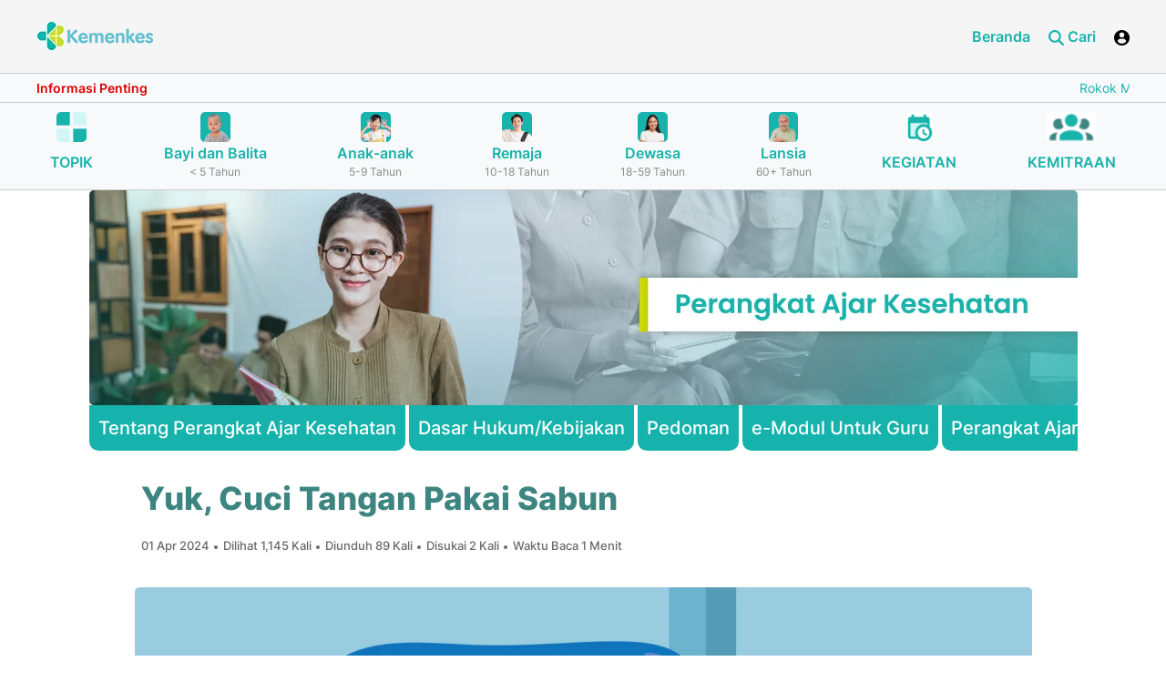

--- FILE ---
content_type: text/html; charset=UTF-8
request_url: https://ayosehat.kemkes.go.id/list-perangkat-ajar/yuk-cuci-tangan-pakai-sabun
body_size: 14651
content:
<!DOCTYPE html>
<html lang="id" class="h-100">
<head>
<title>Yuk, Cuci Tangan Pakai Sabun</title>
<meta name="title" content="Yuk, Cuci Tangan Pakai Sabun">
<meta name="keywords" content="mencuci tangan pakai sabun, cara cuci tangan yang benar, komik kesehatan, materi kemenkes, guru membacakan komik, pendidikan kesehatan, cuci tangan benar, hidup sehat, komik edukasi, langkah cuci tangan">
<meta name="description" content="Komik ini mendukung usulan materi Kemenkes terkait &amp;ldquo;Mencuci Tangan Pakai Sabun Secara Benar&amp;rdquo;.&amp;nbsp;  Komik ini me">
<meta name="csrf-param" content="_csrf">
<meta name="csrf-token" content="5nVRTfO9XMEbZ7lEOT66AA6IaUGwn91JHbhAFfHtIYzUFgMMgo5pjVw1yCV4f9tYYrkYconu5D5-7wVWtIl7_Q==">

<meta charset="UTF-8">
<meta name="viewport" content="width=device-width, initial-scale=1, shrink-to-fit=no">
<link href="https://ayosehat.kemkes.go.id/list-perangkat-ajar/yuk-cuci-tangan-pakai-sabun" rel="canonical">
<link type="image/x-icon" href="/favicon.png" rel="icon">
<link href="/assets/c8b901e1/css/bootstrap.css" rel="stylesheet">
<link href="/app_asset/css/styles.css" rel="stylesheet">
<link href="/app_asset/css/load-more-button.css" rel="stylesheet">
<link href="/app_asset/ol/ol.css" rel="stylesheet">
<script src="/assets/29022ec2/jquery.js"></script>
<script src="/assets/e79efc54/yii.js"></script>
<script src="/app_asset/js/script-bundle.min.js"></script>
<script src="/app_asset/js/script.js"></script>
<script src="/app_asset/ol/dist/ol.js"></script>	
 <script>
    
	$(document).ready(function(){

       
	})
  </script>


<style>
    /* @media only screen and (max-width: 600px) {
        .detail img {
            max-width: 100% !important;
        }
    } */

    .article-meta > div::before{
        left: 0px !important;
    }

    .article-meta > div{
        margin-right: 5px !important;
    }

    .article-meta > div:not(:first-child){
        padding-left: 10px !important;
    }

    .article-cat a::before{
        left: 0px !important;
    }
    .article-cat a{
        margin-right: 5px !important;
        
    }

    .article-cat a:not(:first-child){
        padding-left: 10px !important;
    }

    @media (max-width: 991.98px){
        .col-menu {
            display: flex !important;
        }
        .header-art .nav-tabs .nav-link{
            font-size: 12px !important;
        }
        .header-art .nav-tabs .nav-item{
            margin-right: 0px !important;
        }

        .article-meta > div::before{
            left: 0px !important;
        }

        .article-meta > div{
            margin-right: 5px !important;
        }

        .article-meta > div:not(:first-child){
            padding-left: 10px !important;
        }

        .article-cat a::before{
            left: 0px !important;
        }
        .article-cat a{
            margin-right: 5px !important;
           
        }

        .article-cat a:not(:first-child){
            padding-left: 10px !important;
        }

        
        .header-art .nav-tabs .nav-link{
            padding: 10px 10px !important;
        }
    }

    
    .article-cat a{
        /* margin-right: 0px !important; */
        font-size: 12px !important;
    }
    .daftar-isi-wrapper a{
        font-size: 18px !important;
    }
    .daftar-isi{
        font-size: 18px !important;
    }

    .article-cat a::before{
        top: 8px !important;
    }
    .color-calendar.basic{
        width: 100% !important;
    }
    .color-calendar.basic .calendar__days .calendar__day{
        font-size: 16px;
    }
    .clearfix:before, .clearfix:after, .dl-horizontal dd:before, .dl-horizontal dd:after, .container:before, .container:after, .container-fluid:before, .container-fluid:after, .row:before, .row:after, .form-horizontal .form-group:before, .form-horizontal .form-group:after, .btn-toolbar:before, .btn-toolbar:after, .btn-group-vertical > .btn-group:before, .btn-group-vertical > .btn-group:after, .nav:before, .nav:after, .navbar:before, .navbar:after, .navbar-header:before, .navbar-header:after, .navbar-collapse:before, .navbar-collapse:after, .pager:before, .pager:after, .panel-body:before, .panel-body:after, .modal-header:before, .modal-header:after, .modal-footer:before, .modal-footer:after{
        display: none !important;
    }

    .img-podcast{
        width: 80px;
    }

    .event a{
        color: black;
        font-weight: bold;
    }
    .event a:hover{
        color: black;
        text-decoration: none;
    }

    .user-container {
        position: absolute;
        /* left: 0; */
        right: 0;
        z-index: 999;
        background: #fff;
        margin-top: 106px;
        display: none;
        width: 250px;
        border: 1px solid #2a7645;
        
    }

    .swiper-button-prev, .swiper-button-next{
        color: #FFFFFF;
       
    }
    .swiper-button-prev:after, .swiper-button-next:after{
        font-size: 35px;
        font-weight: 700;
    }

    img{
        border-radius: 5px;
    }
    .section-3 img{
        border-radius: 5px;
    }
    .article-list img{
        border-radius: 5px;
    }

    .kampanye img{
        border-radius: 5px;
    }

    .publikasi img{
        border-radius: 5px;
    }

    .img-wrapper img{
        width: 100%;
    }

   
</style>

<style>
  /*-------------------------------------*/

.accordion__item {
	margin: 5px auto;
  /* background-color: #e5e4e4 !important; */
}
.accordion__title{
  /* background-color: #3bbeb8; */
}
.accordion__title-text{
  margin-top: 0px !important;
  margin-bottom: 0px !important;
  /* color: white !important; */
}
.accordion__item .accordion__title {
	position: relative;
	display: block;
	padding: 10px;
	margin-bottom: 2px;
	color: #202020;
	/* font-size: 28px; */
	text-decoration: none;
	/* background-color: #3bbeb8; */
	/* border: 1px solid #3bbeb8; */
	border-radius: 3px;
	-webkit-transition: background-color 0.2s;
	transition: background-color 0.2s;
  cursor: pointer;
}
.accordion__item .accordion__title:hover {
	/* background-color: #3bbeb8; */
	transition: all 0.5s ease-out;
}

.accordion__item .accordion__title{
	border-left : 10px solid #d1dc05;
}
/* .accordion__item{
	border-left :1px solid #3bbeb8; 
} */


.accordion__item .accordion-active {
	/* background-color: #3bbeb8; */
}
.accordion__item .accordion__title .accordion__arrow {
	position: absolute;
	top: 13px; right: 10px;
	display: inline-block;
	vertical-align: middle;
	width: 30px;
	height: 30px;
	text-align: center;
	color: #fff;
	line-height: 30px;
	/* font-size: 20px;
	font-weight: 700; */
	margin-right: 5px;
	background-color: #FFFFFF;
	border-radius: 50%;
	-webkit-transition: all 0.2s ease-out;
	transition: all 0.2s ease-out;
}
.accordion__item .accordion__rotate {
	transform: rotate(225deg);
}
.accordion__item .accordion__content {
	padding: 15px;
	margin-bottom: 2px;
	/* font-size: 1.125rem; */
	display: none;
	background-color: #FFFFFF;
}
.accordion__item .accordion__arrow-item {
	font-weight: 700;
}
/*-------------------------------------*/

@media (max-width: 767.98px){
.anchor-links {
    width: 100%;
    margin-left: 0;
    float: none;
    margin-bottom: 30px;
}

}

.navigation h2 a:before{
	content: "";
}
</style>

<script>
	$(document).ready(function(){
		$(".accordion__title").on("click", function(e) {

			e.preventDefault();
			var $this = $(this);

			if (!$this.hasClass("accordion-active")) {
			$(".accordion__content").slideUp(400);
			$(".accordion__title").removeClass("accordion-active");
			$('.accordion__arrow').removeClass('accordion__rotate');
			}

			$this.toggleClass("accordion-active");
			$this.next().slideToggle();
			$('.accordion__arrow',this).toggleClass('accordion__rotate');
		});

        
            

        
	})
</script>

<style>

.card-topik .card-footer{
    background-color: #18B3AB;
    border-top: 0px !important;
    border-radius:0 0 5px 5px !important;
}
.card-topik .card-body{
    background-color: #18B3AB;
}
.card-topik img{
    height: 150px;
    border-radius: 5px 5px 0 0 !important;
    object-fit: cover;
}

.card-topik{
    border-radius: 10px;
}
.card-topik .card-title{
    font-size: 20px;
    color: white;
    
}

.card-topik a{
    color: white !important;
    font-size: 14px;
}
.card-topik a:hover{
    text-decoration: none !important;
}

.div-topik .slick-prev{
    left: 15px !important;
    z-index: 1019;
    display: block;
    border-radius: 10px;
    border: 0px !important;
    background: white !important;
}

.div-topik .slick-next {
    right: 25px !important;
    z-index: 1019;
    display: block;
    border-radius: 10px;
    border: 0px !important;
    background: white !important;
}


@media only screen and (max-width: 600px) {
    .card-topik img{
    height: 120px;
    }
    .div-topik .slick-track{
    margin-left: 5px !important;
    }

    #isi-kecil .col-sm-9{
        margin-top: 25px !important;
    }

    #isi-lengkap .col-sm-9{
        margin-top: 25px !important;
    }

    .card-topik .card-title{
        font-size: 16px !important;
    }
}

@media only screen and (max-width: 1133px) {
    .card-topik .card-title{
        font-size: 16px !important;
    }

}



.div-topik .slick-prev.slick-arrow.slick-disabled, .div-topik .slick-next.slick-arrow.slick-disabled{
    display: block !important;
    color: white !important;
    background-color: grey !important;
}

.div-topik .slick-prev.slick-arrow.slick-disabled:before, .div-topik .slick-next.slick-arrow.slick-disabled:before{
    color: white !important;
}

.div-topik .slick-next:before, .div-topik .slick-prev:before{
    color: #3D8581 !important;
    opacity: 1;
}

.div-topik .slick-next:before{
    content: '→';
    font-size: 25px;
    font-weight: normal !important;
    font-family: slick !important;

}

.div-topik .slick-prev:before{
    content: '←';
    font-size: 25px;
    font-weight: normal !important;
    font-family:slick !important;
}


.card-topik{
    margin-right: 10px;
}

.topik-terkait{
    font-size: 20px;
}
/* .div-topik .slick-track{
    margin-left: -10px !important;
} */
</style>

<script>
    $(document).ready(function(){
    $('.div-topik').slick({
        dots: false,
        infinite: false,
        speed: 300,
        slidesToShow: 5,
        slidesToScroll: 1,
        responsive: [
            {
            breakpoint: 1024,
            settings: {
                slidesToShow: 3,
                slidesToScroll: 1,
                infinite: false,
                dots: false
            }
            },
            {
            breakpoint: 600,
            settings: {
                slidesToShow: 2,
                slidesToScroll: 1
            }
            },
            {
            breakpoint: 480,
            settings: {
                slidesToShow: 2,
                slidesToScroll: 1
            }
            }
            // You can unslick at a given breakpoint now by adding:
            // settings: "unslick"
            // instead of a settings object
        ]
        });
    })
</script>

<script>
    $(document).ready(function(){
        $('.content-info').marquee({
            duplicated: false,
            pauseOnHover: true,
            duration: 15000
        });

        $('.btn-user').click(function (e) {
            e.preventDefault();
            $('.user-container').toggle();
            $('body').append('<div class="overlay"></div>')
        })

        $('.btn-search').click(function (e) {
            e.preventDefault();
            if($( ".search-container" ).hasClass( "show" )){
                $('.search-container').removeClass('show');
            }else{
                $('.search-container').addClass('show');
            }

           // $('body').append('<div class="overlay"></div>')
        })

        var swiper = new Swiper(".kampanye", {
            pagination: {
                el: ".swiper-pagination",
                clickable: true,
            },
            navigation: {                       //navigation(arrows)
                nextEl: ".swiper-button-next",
                prevEl: ".swiper-button-prev",
            },
        });
        var swiper = new Swiper(".publikasi", {
            pagination: {
                el: ".swiper-pagination",
                clickable: true,
            },
            navigation: {                       //navigation(arrows)
                nextEl: ".swiper-button-next",
                prevEl: ".swiper-button-prev",
            },
        });

        var swiper = new Swiper(".hero-slider", {
            autoplay: {
                delay: 3000,
                disableOnInteraction: false,
            },
        });
    })
</script>

<script src="https://cdn.jsdelivr.net/npm/sweetalert2@10"></script>
	 <script>
		 function showLoading(){
			Swal.fire({
					title: 'Mohon Tunggu !',
					html: '.......',// add html attribute if you want or remove
					allowOutsideClick: false,
					showConfirmButton: false,
					onBeforeOpen: () => {
						Swal.showLoading()
					},
				});
		}

		function showLoadingMain(){
			Swal.fire({
					title: 'Mohon Tunggu !',
					html: '.......',// add html attribute if you want or remove
					allowOutsideClick: false,
					showConfirmButton: false,
					onBeforeOpen: () => {
						Swal.showLoading()
					},
				});
		}
	 </script>

     <style>
        .header .header-mid .content-info .nav-link::before{
            /* content: ">" !important;
            top: 3px !important;
            background: none !important;
            border-radius: 0px; */
            top: 14px !important;
        }
        .color-calendar{
            font-size: 1.3em;
        }
        .img-content{
            max-width: 100%;
        }
        .swal2-popup{
			font-size: 1.7rem !important;
		}

        .detail p {
            text-align: unset !important;
        }
     </style>

<script src="https://cdnjs.cloudflare.com/ajax/libs/slick-carousel/1.9.0/slick.min.js" integrity="sha512-HGOnQO9+SP1V92SrtZfjqxxtLmVzqZpjFFekvzZVWoiASSQgSr4cw9Kqd2+l8Llp4Gm0G8GIFJ4ddwZilcdb8A==" crossorigin="anonymous" referrerpolicy="no-referrer"></script>

<link rel="stylesheet" href="https://cdnjs.cloudflare.com/ajax/libs/slick-carousel/1.9.0/slick-theme.min.css" integrity="sha512-17EgCFERpgZKcm0j0fEq1YCJuyAWdz9KUtv1EjVuaOz8pDnh/0nZxmU6BBXwaaxqoi9PQXnRWqlcDB027hgv9A==" crossorigin="anonymous" referrerpolicy="no-referrer" />

<link rel="stylesheet" href="https://cdnjs.cloudflare.com/ajax/libs/slick-carousel/1.9.0/slick.min.css" integrity="sha512-yHknP1/AwR+yx26cB1y0cjvQUMvEa2PFzt1c9LlS4pRQ5NOTZFWbhBig+X9G9eYW/8m0/4OXNx8pxJ6z57x0dw==" crossorigin="anonymous" referrerpolicy="no-referrer" />


<link rel="stylesheet" href="https://cdnjs.cloudflare.com/ajax/libs/font-awesome/6.4.0/css/all.min.css" integrity="sha512-iecdLmaskl7CVkqkXNQ/ZH/XLlvWZOJyj7Yy7tcenmpD1ypASozpmT/E0iPtmFIB46ZmdtAc9eNBvH0H/ZpiBw==" crossorigin="anonymous" referrerpolicy="no-referrer" />

<!-- Google tag (gtag.js) -->
<script async src="https://www.googletagmanager.com/gtag/js?id=G-B6XBGDKE64"></script>

<!--<script src="https://analytics.ahrefs.com/analytics.js" data-key="PGWAz27MvMM7jfpje3n1AQ" async></script>-->
<script>
  window.dataLayer = window.dataLayer || [];
  function gtag(){dataLayer.push(arguments);}
  gtag('js', new Date());

  gtag('config', 'G-B6XBGDKE64');
</script>
<script type="application/ld+json">
{
  "@context": "https://schema.org",
  "@type": "Organization",
  "name": "Ayo Sehat Kementerian Kesehatan RI",
  "url": "https://ayosehat.kemkes.go.id",
  "address": "Jalan H.R. Rasuna Said Blok X-5 Kav 4-9, Kuningan, Jakarta Selatan, DKI Jakarta 12950",
  "keywords": "ayo sehat, ayosehat, ayosehat kemenkes, ayo sehat kemenkes, ayo sehat kementerian kesehatan, ayosehat kementerian kesehatan, website ayosehat, website ayo sehat, website kemenkes, website kementerian kesehatan, kemenkes ri, kemenkes, kemkes, ayosehat kemkes, ayo sehat kemkes",
  "logo": "https://ayosehat.kemkes.go.id/__asset/__images/logo.webp",
  "sameAs": [
    "https://www.instagram.com/ayosehat.kemkes",
	"https://www.facebook.com/ayosehat.kemkes",
	"https://www.tiktok.com/@ayosehat.kemkes",
	"https://www.youtube.com/@ayosehat.kemkes",
    "https://x.com/AyoSehatKemkes"
  ]
}
</script>

</head>
<body >


<style>
#personPopupContainer
{
    position:absolute;
    left:0;
    top:0;
    display:none;
    z-index: 20000;
    width: 350px;
    padding: 0px;
}

#personPopupContent{
padding: 10px;
}

#card-judul{
background-color: #18B3AB;
color: white;
}
</style>

<script>
    $(document).ready(function(){
        $('.close-tooltip').click(function(){
            $('#personPopupContent').html(''); 
            $('#card-judul').html('');  
            $('#personPopupContainer').css('display', 'none');
        })

        $('.tooltip-custom').click(function(e){
            e.preventDefault();
        })
        $('.tooltip-custom').on( "mouseenter", function(){
            var tag = $(this).data('tooltip');
            var pos = $(this).offset();
            //console.log(pos);
            var width = 300;
            $.ajax({
                url: "https://ayosehat.kemkes.go.id/tagging-detail",
                type: 'POST',
                data: {'_csrf': '5nVRTfO9XMEbZ7lEOT66AA6IaUGwn91JHbhAFfHtIYzUFgMMgo5pjVw1yCV4f9tYYrkYconu5D5-7wVWtIl7_Q==', 'tag' : tag},

                success: function(data) {
                $('#personPopupContent').html(''); 
                $('#personPopupContent').html(data.data.keterangan); 
                $('#card-judul').html('');  
                $('#card-judul').html(data.data.judul+' <span class=" pull-right clickable"  data-effect="fadeOut"><i class="fa fa-times close-tooltip"></i></span>'); 
                var windowsize = $(window).width();
                if (windowsize > 800) {
                    $('#personPopupContainer').css({
                        left: (pos.left) + 'px',
                        top: pos.top +20 + 'px'
                    });
                }else{
                    $('#personPopupContainer').css({
                        left: '10px',
                        top: pos.top +20 + 'px'
                    });
                }
                $('#personPopupContainer').css('display', 'block');

                $('.close-tooltip').click(function(){
                
                $('#personPopupContent').html(''); 
                $('#card-judul').html('');  
                $('#personPopupContainer').css('display', 'none');
                })
                //console.log(data);

                }

            });
        }).on( "mouseleave",function(){
            // $('#personPopupContent').html(''); 
            // $('#card-judul').html('');  
            // $('#personPopupContainer').css('display', 'none');
        })
    })
</script>

<div class="card" id="personPopupContainer">
<div class="card-header" id="card-judul">&nbsp;<span class="close-tooltip pull-right clickable" data-effect="fadeOut"><i class="fa fa-times close-tooltip"></i></span></div>
<div class="card-block" id="personPopupContent"></div>
</div>


<script>


    $(document).ready(function(){
       // When the user scrolls the page, execute myFunction
        window.onscroll = function() {myFunction()};

        // Get the navbar
        var navbar = document.getElementById("header");
        var content = document.getElementById("content");

        // Get the offset position of the navbar
        var sticky = navbar.offsetTop;

        // Add the sticky class to the navbar when you reach its scroll position. Remove "sticky" when you leave the scroll position
        function myFunction() {
            var dim = $('.megamenu').is(":visible");
            if(dim == true){
                navbar.classList.remove("sticky");
                content.classList.remove("sticky-content");
            }else{
                if (window.pageYOffset >= sticky) {
                    navbar.classList.add("sticky");
                    content.classList.add("sticky-content")
                } else {
                    navbar.classList.remove("sticky");
                    content.classList.remove("sticky-content");
                }
            }
        }

    })



</script>
<style>
    .sticky {
    position: fixed;
    top: 0;
    width: 100%;
    z-index: 1020;
    }

    .sticky + .content {
    padding-top: 360px;
    }
    .sticky-content{
        padding-top: 210px;
    }

    @media only screen and (max-width: 600px) {
        .sticky-content{
        padding-top: 220px;
        }
        
    }

    @media (max-width: 575.98px) {
        .search-container {
            padding: 10px;
            margin-top: 90px !important;
        }
    }

    
</style>

<header class="header  navbar-light bg-light scroller" id="header">
    <div class="header-top">
        <div class="container-fluid align-items-center">
            <div>
                <a href="https://ayosehat.kemkes.go.id">
                    <img src="https://ayosehat.kemkes.go.id/__asset/__images/logo.webp" class="logo" alt="Logo Kementerian Kesehatan RI">
                </a>
            </div>
            <div class="col-nav-menu">
                <div class="nav nav-menu">
                    <a href="https://ayosehat.kemkes.go.id" target="_blank" class="nav-link">Beranda</a>
                      
                    <!-- <a href="#" class="nav-link">Profil</a>
                    <a href="#" class="nav-link">Program</a>
                    <a href="https://ayosehat.kemkes.go.id" class="nav-link">Siklus Hidup</a>
                    <a href="https://ayosehat.kemkes.go.id/contact_us" target="_blank" class="nav-link">Kontak</a> -->
                    <a href="#" class="nav-link btn-search"> <i class="ico ico-search ico-primary"></i> Cari</a>
                      
                        <a href="#" class="btn-user nav-link">
                            <i class="ico ico-user"></i> 
                        </a>
                        
                </div>

            </div>

            <div class="user-container">
                <div class="nav nav-menu">
                                            <a href="https://ayosehat.kemkes.go.id/masuk"  class="nav-link">Login</a>
                        
                </div>

            </div>
            <div class="search-container">
            <form id="w0" action="https://ayosehat.kemkes.go.id/search" method="POST">
<input type="hidden" name="_csrf" value="5nVRTfO9XMEbZ7lEOT66AA6IaUGwn91JHbhAFfHtIYzUFgMMgo5pjVw1yCV4f9tYYrkYconu5D5-7wVWtIl7_Q==">            <style>
                @media only screen and (max-width: 600px) {
                    #type-search {
                        width: 100%;
                        margin-bottom: 10px;
                        margin-top: 10px;
                        font-size: 14px !important;
                    }
                }
            </style>
            <input type="hidden" name="_csrfT" value="5nVRTfO9XMEbZ7lEOT66AA6IaUGwn91JHbhAFfHtIYzUFgMMgo5pjVw1yCV4f9tYYrkYconu5D5-7wVWtIl7_Q==">
            
                <div class="input-group">
                
                    <!-- <button class="btn btn-outline-secondary dropdown-toggle d-none d-sm-block" type="button" data-bs-toggle="dropdown"
                        aria-expanded="false">TOPIK SIKLUS HIDUP</button> -->
                    <!-- <ul class="dropdown-menu">
                        <li><a class="dropdown-item" href="#">TOPIK SIKLUS HIDUP</a></li>
                         <li><a class="dropdown-item" href="#">Ipsum</a></li> 
                    </ul> -->
                                        <select name="type" id="type-search" class="forn-controldropdown-toggle d-12" required style="min-width: 200px;text-align:left;font-size:14px;">
                        <option selected value="">Pilih Kategori Pencarian</option>
                        <option  value="topik">Topik Siklus Hidup</option>
                        <option   value="media-download">Media Download</option>
                    </select>
                   
                    <input type="text" name="keyword" id="keyword"  class="form-control clearable-input" aria-label="Text input with dropdown button"
                        placeholder="Pencarian" required value="">
                        <span class="clear-btn" id="clearBtn">&times;</span>
                   
                        
                    <!-- <button type="button" class="btn btn-primary">CARI</button> -->
                    <button type="submit" class="btn btn-primary">CARI</button>                
                   
                </div>
                </form>
                <script>
                const input = document.getElementById('keyword');
                const clearBtn = document.getElementById('clearBtn');

                // input.addEventListener('keyup', () => {
                //     clearBtn.style.display = input.value ? 'block' : 'none';                    
                //     //clearBtn.style.display = 'block';
                // });

                clearBtn.addEventListener('click', () => {
                    input.value = '';
                    clearBtn.style.display = 'none';
                    input.focus();
                });

                $(document).ready(function(){
                        
                    $('#keyword').keyup(function(){
                        const clearBtn = document.getElementById('clearBtn');
                       // $('#clearBtn').toggle();
                        clearBtn.style.display = 'block';
                    })
                })
                </script>


                <style>
                .input-wrapper {
                position: relative;
                display: inline-block;
                width: 91%;
                }

                .clearable-input {
                padding-right: 24px; /* space for the "x" */
                }

                .clear-btn {
                position: absolute;
                right: 45px;
                top: 50%;
                transform: translateY(-50%);
                cursor: pointer;
                font-weight: bold;
                color: #888888;
                display: none;
                z-index: 2;
                }

                .clear-btn:hover {
                color: #000;
                }
            </style>


            </div>
            <div class="col-menu">
                <a href="#" class="btn-search nav-link">
                <i class="ico ico-search ico-primary"></i>
                </a>

                  
                    <a href="#" class="btn-user nav-link">
                        <i class="ico ico-user"></i> 
                    </a>
                 
                <!-- <a href="#">
                    <i class="ico ico-user"></i>
                </a>
                <a href="#" class="btn-menu">
                    <i class="ico ico-bar"></i>
                </a> -->
            </div>
        </div>
    </div>
    <div class="header-mid">
        <div class="container-fluid">
            <div class="text-runing">
                <div class="info">Informasi Penting</div>
                <div class="content-info">
                    <div class="nav">
                                                                        <a href="https://ayosehat.kemkes.go.id/rokok-membuat-hidup-jadi-redup" target='_blank' class="nav-link">Rokok Membuat Hidup Jadi Redup</a>
                                                                                               <a href="https://ayosehat.kemkes.go.id/cegah-stunting-dengan-pola-asuh-yang-baik" target='_blank' class="nav-link">Cegah Stunting dengan Pola Asuh yang Baik</a>
                                                                                               <a href="https://ayosehat.kemkes.go.id/pemeriksaan-penunjang-kardiovaskular" target='_blank' class="nav-link">Pemeriksaan Penunjang Kardiovaskular</a>
                                                                                               <a href="https://ayosehat.kemkes.go.id/apa-itu-malaria" target='_blank' class="nav-link">Kenali Apa itu Malaria: Gejala, Pencegahan dan Pengobatan</a>
                                                                                               <a href="https://ayosehat.kemkes.go.id/cara-menjaga-kesehatan-jantung"  class="nav-link">Cara Menjaga Kesehatan Jantung dengan Aktivitas Fisik</a>
                                                                                               <a href="https://ayosehat.kemkes.go.id/gangguan-kesehatan-mental" target='_blank' class="nav-link">Gangguan Kesehatan Mental, Semakin Ngetren dan Perlu Diwaspadai</a>
                                                                   </div>
                </div>
            </div>
        </div>
    </div>

    <style>
        .nav-siklus .active{
            background-color: #DBDBDB;
        }
        @media (max-width: 600px) {
           .nav-siklus{
            display: none !important;
           }
           .swiper-scrollbar{
            display: block !important;
           }
           .button-next{
            display: block !important;
           }
           .button-prev{
            display: block !important;   
           }
        }
        .filter-green{
            filter: brightness(0) saturate(100%) invert(60%) sepia(19%) saturate(5133%) hue-rotate(132deg) brightness(90%) contrast(95%);
        }
        .swiper-hero-container .button-next {
            position: absolute;
            right: 15px;
            top: 70%;
            transform: translateY(-70%);
            z-index: 99;
        }
        .swiper-hero-container .button-prev {
            position: absolute;
            left: 15px;
            top: 70%;
            transform: translateY(-70%);
            z-index: 99;
        }
        /* .swiper-scrollbar.swiper-scrollbar-horizontal{bottom: 0; height: 40px;}
        .swiper-scrollbar-drag{background: none;}
        .swiper-scrollbar-drag:after{content: ""; width: 40px; height: 40px; border-radius: 50%; background: blue; position: absolute; top: 0; left: 50%; margin: 0 0 0 -20px;} */
    </style>
    

<link
  rel="stylesheet"
  href="https://cdn.jsdelivr.net/npm/swiper@11/swiper-bundle.min.css"
/>

<script type="module">
 import Swiper from 'https://cdn.jsdelivr.net/npm/swiper@11/swiper-bundle.min.mjs'

  var swiper = new Swiper('.hero-swiper', {
  observer: true,
  spaceBetween: 30,
  slidesPerView: 3,
  breakpoints: {
    600: {
      slidesPerView: 3,
    },
    768: {
      slidesPerView: 3,
    },
  },
  navigation: {
    nextEl: ".button-next",
    prevEl: ".button-prev",
  },
  // Scrollbar
  scrollbar: {
            el: '.swiper-scrollbar',
            // Makes the Scrollbar Draggable
            draggable: true,
            // Snaps slider position to slides when you release Scrollbar
            snapOnRelease: true,
            // Size (Length) of Scrollbar Draggable Element in px
            dragSize: 'auto',
        },
});

//jQuery(document).ready(function(){
//jQuery('body,html').animate({scrollTop: 1}, 800);
//})
</script>

    <div class="header-bottom" id="header-bottom">
        <div class="container-fluid ">

        
        <div class="swiper-hero-container d-block d-sm-none">
            <div class="swiper hero-swiper my-5">
              <div class="swiper-wrapper nav">

                        <div class="swiper-slide nav-item   ">
                                <a href="https://ayosehat.kemkes.go.id/topik-az" class="nav-link">
                                    <img src="https://ayosehat.kemkes.go.id/app_asset/images/board.png" class="img-fluid" alt="">
                                    <p class="name" style="margin-top: 10px;text-align:center;">TOPIK</p>
                                </a>

                        </div>

                                                <div class="swiper-slide nav-item ">
                            <a href="https://ayosehat.kemkes.go.id/kategori-usia/bayi-dan-balita" class="nav-link">
                                <img src="https://ayosehat.kemkes.go.id/imagex/icon/1751870176686b6ae0eda3b2.87335082.webp" class="img-fluid" alt="">
                                <p class="name text-center">Bayi dan Balita</p>
                                <p class="subname text-center">
                                    < 5 Tahun</p>
                            </a>
                        </div>
                                                <div class="swiper-slide nav-item ">
                            <a href="https://ayosehat.kemkes.go.id/kategori-usia/anak-anak" class="nav-link">
                                <img src="https://ayosehat.kemkes.go.id/imagex/icon/1751870189686b6aedb13040.22199053.webp" class="img-fluid" alt="">
                                <p class="name text-center">Anak-anak</p>
                                <p class="subname text-center">
                                    5-9 Tahun</p>
                            </a>
                        </div>
                                                <div class="swiper-slide nav-item ">
                            <a href="https://ayosehat.kemkes.go.id/kategori-usia/remaja" class="nav-link">
                                <img src="https://ayosehat.kemkes.go.id/imagex/icon/1751870195686b6af39c1239.72799309.webp" class="img-fluid" alt="">
                                <p class="name text-center">Remaja</p>
                                <p class="subname text-center">
                                    10-18 Tahun</p>
                            </a>
                        </div>
                                                <div class="swiper-slide nav-item ">
                            <a href="https://ayosehat.kemkes.go.id/kategori-usia/dewasa" class="nav-link">
                                <img src="https://ayosehat.kemkes.go.id/imagex/icon/1751870201686b6af92fe954.59956333.webp" class="img-fluid" alt="">
                                <p class="name text-center">Dewasa</p>
                                <p class="subname text-center">
                                    18-59 Tahun</p>
                            </a>
                        </div>
                                                <div class="swiper-slide nav-item ">
                            <a href="https://ayosehat.kemkes.go.id/kategori-usia/lansia" class="nav-link">
                                <img src="https://ayosehat.kemkes.go.id/imagex/icon/1751870207686b6aff1817a3.33227461.webp" class="img-fluid" alt="">
                                <p class="name text-center">Lansia</p>
                                <p class="subname text-center">
                                    60+ Tahun</p>
                            </a>
                        </div>
                                                
                        
                        <div class="swiper-slide nav-item ">
                            <a href="https://ayosehat.kemkes.go.id/agenda-kegiatan" class="nav-link">
                                <img src="https://ayosehat.kemkes.go.id/app_asset/images/caltime.png" class="img-fluid" alt="">
                                <p class="name" style="margin-top: 10px;">KEGIATAN</p>
                            </a>
                        </div>
                        <div class="swiper-slide nav-item ">
                            <a href="https://ayosehat.kemkes.go.id/kemitraan" class="nav-link">
                                <img src="https://ayosehat.kemkes.go.id/app_asset/images/users.png" class="img-fluid" alt="">
                                <p class="name" style="margin-top: 10px;">KEMITRAAN</p>
                            </a>
                        </div>

              </div>
            </div>
            <div class="button-next">
              <img src="https://ayosehat.kemkes.go.id/app_asset/images/icons/fi-sr-play-2.svg" alt="" class="filter-green" />
            </div>
            <div class="button-prev">
              <img src="https://ayosehat.kemkes.go.id/app_asset/images/icons/fi-sr-play-1.svg" alt="" class="filter-green" />
            </div>
            <!--Scrollbar-->
            <div class="swiper-scrollbar"></div>
        </div>
            

            <ul class="nav justify-content-between nav-siklus ">
                
                <li class="nav-item   ">
                    <a href="https://ayosehat.kemkes.go.id/topik-az" class="nav-link">
                        <img src="https://ayosehat.kemkes.go.id/app_asset/images/board.png" class="img-fluid" alt="">
                        <p class="name" style="margin-top: 10px;">TOPIK</p>
                    </a>
                                    </li>

                                <li class="nav-item ">
                    <a href="https://ayosehat.kemkes.go.id/kategori-usia/bayi-dan-balita" class="nav-link">
                        <img src="https://ayosehat.kemkes.go.id/imagex/icon/1751870176686b6ae0eda3b2.87335082.webp" class="img-fluid" alt="">
                        <p class="name text-center">Bayi dan Balita</p>
                        <p class="subname text-center">
                            < 5 Tahun</p>
                    </a>
                </li>
                                <li class="nav-item ">
                    <a href="https://ayosehat.kemkes.go.id/kategori-usia/anak-anak" class="nav-link">
                        <img src="https://ayosehat.kemkes.go.id/imagex/icon/1751870189686b6aedb13040.22199053.webp" class="img-fluid" alt="">
                        <p class="name text-center">Anak-anak</p>
                        <p class="subname text-center">
                            5-9 Tahun</p>
                    </a>
                </li>
                                <li class="nav-item ">
                    <a href="https://ayosehat.kemkes.go.id/kategori-usia/remaja" class="nav-link">
                        <img src="https://ayosehat.kemkes.go.id/imagex/icon/1751870195686b6af39c1239.72799309.webp" class="img-fluid" alt="">
                        <p class="name text-center">Remaja</p>
                        <p class="subname text-center">
                            10-18 Tahun</p>
                    </a>
                </li>
                                <li class="nav-item ">
                    <a href="https://ayosehat.kemkes.go.id/kategori-usia/dewasa" class="nav-link">
                        <img src="https://ayosehat.kemkes.go.id/imagex/icon/1751870201686b6af92fe954.59956333.webp" class="img-fluid" alt="">
                        <p class="name text-center">Dewasa</p>
                        <p class="subname text-center">
                            18-59 Tahun</p>
                    </a>
                </li>
                                <li class="nav-item ">
                    <a href="https://ayosehat.kemkes.go.id/kategori-usia/lansia" class="nav-link">
                        <img src="https://ayosehat.kemkes.go.id/imagex/icon/1751870207686b6aff1817a3.33227461.webp" class="img-fluid" alt="">
                        <p class="name text-center">Lansia</p>
                        <p class="subname text-center">
                            60+ Tahun</p>
                    </a>
                </li>
                                
                
                <li class="nav-item ">
                    <a href="https://ayosehat.kemkes.go.id/agenda-kegiatan" class="nav-link">
                        <img src="https://ayosehat.kemkes.go.id/app_asset/images/caltime.png" class="img-fluid" alt="">
                        <p class="name" style="margin-top: 10px;">KEGIATAN</p>
                    </a>
                </li>
                <li class="nav-item ">
                    <a href="https://ayosehat.kemkes.go.id/kemitraan" class="nav-link">
                        <img src="https://ayosehat.kemkes.go.id/app_asset/images/users.png" class="img-fluid" alt="">
                        <p class="name" style="margin-top: 10px;">KEMITRAAN</p>
                    </a>
                </li>
            </ul>
           
        </div>
    </div>
</header>

<div class="menu-mobile">
    <a href="#" class="menu-close">
        <i class="ico ico-close"></i>
    </a>
    <div class="mobile-inner">
        <div class="nav flex-column">
            <a href="https://ayosehat.kemkes.go.id" target="_blank" class="nav-link">Beranda</a>
            <a href="#" class="nav-link">Profile</a>
            <a href="#" class="nav-link">Program</a>
            <a href="https://ayosehat.kemkes.go.id"  class="nav-link">Siklus Hidup</a>
            <a href="https://ayosehat.kemkes.go.id/contact_us" target="_blank" class="nav-link">Kontak</a>
        </div>
    </div>
</div>

<div class="content" id="content">
 <link rel="stylesheet" href="https://cdnjs.cloudflare.com/ajax/libs/font-awesome/6.4.0/css/all.min.css" integrity="sha512-iecdLmaskl7CVkqkXNQ/ZH/XLlvWZOJyj7Yy7tcenmpD1ypASozpmT/E0iPtmFIB46ZmdtAc9eNBvH0H/ZpiBw==" crossorigin="anonymous" referrerpolicy="no-referrer" />
 <script src="https://cdnjs.cloudflare.com/ajax/libs/font-awesome/6.4.0/js/all.min.js" integrity="sha512-fD9DI5bZwQxOi7MhYWnnNPlvXdp/2Pj3XSTRrFs5FQa4mizyGLnJcN6tuvUS6LbmgN1ut+XGSABKvjN0H6Aoow==" crossorigin="anonymous" referrerpolicy="no-referrer"></script>



<script>
  $(document).ready(function(){
    const popoverTriggerList = document.querySelectorAll('[data-bs-toggle="popover"]')
    const popoverList = [...popoverTriggerList].map(popoverTriggerEl => new bootstrap.Popover(popoverTriggerEl,{html: true}))
    $(popoverTriggerList).click(function(e){
        e.preventDefault();
    })
  })
</script>


<div class="detail-kampanye">
    <div class="container-fluid">
      <div class="row">
        <div class="col-md-12 mb-4">

        
<style>
#daftar-isi {
  list-style-type: none;
  margin: 0;
  padding: 0;
  overflow: hidden;
  background-color: #3bbeb8;
  margin-bottom: 0px;
}

#daftar-isi li {
  float: left;
}

#daftar-isi li a {
  display: block;
  color: white;
  text-align: center;
  padding: 14px 16px;
  text-decoration: none;
}

#daftar-isi li a:hover {
  background-color: #D0F7F5;
  color: black;
}

.detail-kampanye {
    -webkit-font-smoothing: antialiased;
    position: relative;
    width: 100%;
   
    color: #00119f;
    font-weight: 500;
    max-width: 1500px;
    margin: 0 auto;
    padding-top: 0px;
}


.container {
    width: 100%;
    padding-right: 15px;
    padding-left: 15px;
    margin-right: auto;
    margin-left: auto;
}

.blue-bg {
    background: #047d78;
    color: #ffffff;
}


h1, .h1 {
  font-size: 5rem;
    line-height: 1.3;
    margin-top: 0;
    margin-bottom: 20px;
    font-weight: 700;
}

.header .percentage-indent {
    padding: 5% 5% 3.5% 5%;
}
.lead{
  font-size: 2rem;
  line-height: 1.2;
}


.pils{
  padding: 10px;
  background: #16b3ac;
  /* border-radius: 10px !important; */
  border-top-left-radius: 0px !important;
  border-top-right-radius: 0px !important;
  border-bottom-left-radius: 10px !important;
  border-bottom-right-radius: 10px !important;
  color: white;
  font-size: 20px;
}
.pils:hover{
  color: white;
}
.pils:active{
  color: white;
}

</style>



<style>
  @media only screen and (max-width: 600px) {
    .middle-content row{
      padding-left: 15px !important;
    }
    .pils{
      font-size: 12px;
      padding: 5px;
     
     
    }

    .middle-content{
      padding-left: 0px !important;
      padding-right: 0px !important;
    }

  }
</style>
<div class="wrapper blue-bg header" style="background: none !important;">
    <div class="container middle-content">
      <div class="row">
        <div class="col-12 col-lg-12  text-center" role="main">
            <img class="w-100" src="https://ayosehat.kemkes.go.id/__asset/__images/perangkat_ajar/perangkat_ajar_header.webp" alt="Perangkat Ajar Kesehatan" loading="lazy">          <!-- <div class="percentage-indent">
            <header>
              <h1></h1>
            </header>
            <p class="lead"></p>
          </div> -->
          </div>
      </div>
    </div>
  </div>

  <style>
    .pils a{
      color: white !important;
    }

    .pils{
      width: auto !important;
      display: inline-table;
      /* margin-top: -5px; */
    }

    .pils a:hover{
      color: white;
      text-decoration: none;
    }
    .pils a:active{
      color: white;
    }

    @media only screen and (max-width: 600px) {
      .pils{
        margin-top: -10px;
      }
    }
  </style>
    
  <div class="container middle-content">
      <div class="row"> 
        <div class="col-sm-12">
          <div style="text-align:center;min-height:40px;" class="scroll-el">
              <span class="pils"><a href="https://ayosehat.kemkes.go.id/perangkat-ajar-kesehatan" >Tentang Perangkat Ajar Kesehatan</a></span>
              <span class="pils"><a href="https://ayosehat.kemkes.go.id/dasar-hukum-perangkat-ajar" >Dasar Hukum/Kebijakan</a></span>
              <span class="pils"><a href="https://ayosehat.kemkes.go.id/pedoman-perangkat-ajar" >Pedoman</a></span>
              <span class="pils"><a href="https://ayosehat.kemkes.go.id/emodul-perangkat-ajar" >e-Modul Untuk Guru </a></span>
              <span class="pils"><a href="https://ayosehat.kemkes.go.id/list-perangkat-ajar" >Perangkat Ajar Kesehatan </a></span>
            

          </div>
        </div>

      </div>
        
        

        <style>
          .blog-card {
              
               margin-bottom: 10px; 
             
              
          }
          .middle-content{
            padding-left: 35px;
            padding-right: 35px;
          }

        

          @media only screen and (max-width: 600px) {

            .konten .detail-title{
              font-size: 25px !important;
            }
          }
        </style>

        <div class="wrapper white-bg header" style="margin-top: 20px;">
          <div class="container middle-content">
              <div class="konten">
                <div class="col-12 col-lg-12" role="main">
                  <div >
                                      <h1 class="detail-title" style="color: #3d8581;">Yuk, Cuci Tangan Pakai Sabun</h1>
                  <div class="d-flex flex-wrap justify-content-between mt-3">
                    <div>
                      <div class="article-meta">
                       
                        <div>01 Apr 2024</div>
                        
                        
                                                                                  <div>Dilihat 1,145 Kali</div>
                            <div>Diunduh 89 Kali</div>
                            <div>Disukai 2 Kali</div>
                            
                        
                          <div>Waktu Baca 1 Menit</div>
                      </div>
                    </div>
                  

                  <hr>
                  
                  <div class="row" style="color: black;">
                    <div class="d-flex flex-wrap justify-content-between mt-3" >
                      <div>
                        &nbsp;
                      </div>
                      <div>
                        
                      </div>
                    </div>


                   

                        

                        
                                                <center>
                        <img class="img-content mb-4" src="https://ayosehat.kemkes.go.id/imagex/content/400aa847071b2473d5f396ebf5f15805.webp" alt="Yuk, Cuci Tangan Pakai Sabun" loading="lazy">                        </center>
                        
                      
                        <div class="col-md-8 mb-4">

                        

                          
                            <p dir="ltr">Komik ini mendukung usulan materi Kemenkes terkait &ldquo;Mencuci Tangan Pakai Sabun Secara Benar&rdquo;.&nbsp;</p>
<p dir="ltr">Komik ini menjelaskan tentang cara cuci tangan pakai sabun secara benar.</p>
<p dir="ltr">Guru perlu membacakan komik ini.</p>
<p>&nbsp;</p>


                        </div>

                                                  <div class="col-md-4 mb-4 pps-s-0" style="display:block;">

                                                                
                                  <div class="card ">
                                    <div class="card-header">
                                    Unduh Materi 
                                    </div>
                                    <div class="card-body text-center">

                                    <i class="fa-regular fa-file-pdf" style="font-size: 80px;"></i>
                                    <p class="text-center  mt-3" style="color: #3d8581;"><strong>5,1 MB</strong></p> 
                                    <h3>Yuk, Cuci Tangan Pakai Sabun</h3>

                                  
                                                                                                                        <p style="font-size: 11px;">Dilihat 1,145 Kali, Diunduh 89 Kali, Disukai 2 Kali</p>
                                        
                                    

                                    <p class="text-center mt-3 d-flex justify-content-between"> 
                                    
                                                                           <a style="cursor: pointer;" class="btn btn-success btn-block btn-sm btn-download" onclick="alert_login()"><i class="fa-solid fa-download"></i> UNDUH</a>

                                      &nbsp;<a style="cursor: pointer;" class="btn btn-success btn-block btn-sm btn-like" onclick="alert_like()"><i class="fa-solid fa-thumbs-up"></i> SUKAI</a>
                                      

                                     
                                     
                                  
                                  </p>
                                    
                                      
                                    </div>
                                  </div>

                                

                          </div>
                        
                   
                    
                  </div>

                  <style>
                  .btn-download{
                    font-size:16px;
                    background-color: #3d8581 !important;
                    padding: 10px;
                    border-radius: 5px;
                  }

                  .btn-like{
                    font-size:16px;
                    background-color: #6c757d;
                    padding: 10px;
                    border-radius: 5px;
                    margin-top: 0px !important;
                  }

                  .btn-like:hover{
                    background-color: #6c757d;
                  }
                </style>

                  <script>

                    function alert_profil_masyarakat(){
                      Swal.fire({
                        title: "",
                        html: "<p>Silakan Lengkapi Profil Anda Dahulu<p/>",
                        showDenyButton: false,
                        showCancelButton: false,
                        confirmButtonText: "OK",
                        // denyButtonText: `Don't save`
                      }).then((result) => {
                        /* Read more about isConfirmed, isDenied below */
                       // Swal.fire("Saved!", "", "success");
                                                window.location.href="https://ayosehat.kemkes.go.id/profil-masyarakat?ret=%2Flist-perangkat-ajar%2Fyuk-cuci-tangan-pakai-sabun";
                        
                      });
                    }

                    function alert_profil_nakes(){
                      Swal.fire({
                        title: "",
                        html: "<p>Silakan Lengkapi Profil Anda Dahulu<p/>",
                        showDenyButton: false,
                        showCancelButton: false,
                        confirmButtonText: "OK",
                        // denyButtonText: `Don't save`
                      }).then((result) => {
                        /* Read more about isConfirmed, isDenied below */
                       // Swal.fire("Saved!", "", "success");
                                                window.location.href="https://ayosehat.kemkes.go.id/profil-nakes?ret=%2Flist-perangkat-ajar%2Fyuk-cuci-tangan-pakai-sabun";
                        
                      });
                    }

                    function alert_profil_guru(){
                      Swal.fire({
                        title: "",
                        html: "<p>Silakan Lengkapi Profil Anda Dahulu<p/>",
                        showDenyButton: false,
                        showCancelButton: false,
                        confirmButtonText: "OK",
                        // denyButtonText: `Don't save`
                      }).then((result) => {
                        /* Read more about isConfirmed, isDenied below */
                       // Swal.fire("Saved!", "", "success");
                                                window.location.href="https://ayosehat.kemkes.go.id/profil-guru?ret=%2Flist-perangkat-ajar%2Fyuk-cuci-tangan-pakai-sabun";
                        
                      });
                    }
                    
                    function alert_login(){
                      Swal.fire({
                        title: "",
                        html: "<p>Untuk Mengunduh Bahan Ajar Anda Diwajibkan Login Terlebih Dahulu</>",
                        showDenyButton: false,
                        showCancelButton: false,
                        confirmButtonText: "OK",
                        // denyButtonText: `Don't save`
                      }).then((result) => {
                        /* Read more about isConfirmed, isDenied below */
                       // Swal.fire("Saved!", "", "success");
                                                window.location.href="https://ayosehat.kemkes.go.id/masuk?ret=%2Flist-perangkat-ajar%2Fyuk-cuci-tangan-pakai-sabun";
                        
                      });
                    }


                    function alert_like(){
                      Swal.fire({
                        title: "",
                        html: "<p>Untuk Menyukai Anda Diwajibkan Login Terlebih Dahulu</>",
                        showDenyButton: false,
                        showCancelButton: false,
                        confirmButtonText: "OK",
                        // denyButtonText: `Don't save`
                      }).then((result) => {
                        /* Read more about isConfirmed, isDenied below */
                       // Swal.fire("Saved!", "", "success");
                                                window.location.href="https://ayosehat.kemkes.go.id/masuk?ret=%2Flist-perangkat-ajar%2Fyuk-cuci-tangan-pakai-sabun";
                        
                      });
                    }

                   
                  </script>
                                    <script>
									$(document).ready(function(){
                    										$('.btn-like').click(function(){
                      // $('.btn-like').css("background-color", "#02a59c");
                     
											var csrfToken = $('meta[name="csrf-token"]').attr("content");

                                            

										});
                    									})
								</script>

                 

                  
                    
                  </div>
                  </div>
              </div>
            </div>
   
        </div>

        </div>
        </div>
      </div>
    </div>
</div>




 
</div>

<style>
    .footer .nav .nav-link:hover{
        background-color: #0db0a9 !important;
    }
</style>


<footer class="footer">
    <div class="container-fluid">
        <div class="row">
            <div class="col-lg-4 col-md-6 my-3">
                <a href="#">
                    <img src="https://ayosehat.kemkes.go.id/imagex/footer/logo_kemenkes.webp" class="img-fluid" alt="Logo Kementerian Kesehatan RI">
                </a>

                <h5 class="mt-2">
                Ayo Sehat <br/>Kementerian Kesehatan Republik Indonesia
							
                </h5>
                <p>
                Jl. H.R. Rasuna Said Blok X5 Kav. 4-9 Jakarta Selatan, DKI Jakarta
                </p>

                <a href="https://wa.me/6281277889912?text=ayosehat" class="d-flex mb-2" target="_blank">
                    <div><i class="fa-regular fa-comment"></i></div>
                    <div class="ps-2">Chatbot WhatsApp Ayo Sehat</div>
                </a>
                <!--<a href="#" class="d-flex mb-2">
                    <div><i class="ico ico-fax ico-primary2"></i></div>
                    <div class="ps-2">(021) 5203873</div>
                </a>-->
                <!-- <a href="#" class="d-flex mb-2">
                    <div><i class="ico ico-email ico-primary2"></i></div>
                    <div class="ps-2">kontak [at] kemkes [dot] go [dot] id</div>
                </a> -->

                <h6 class="mt-2">Media Sosial</h6>
                <div class="d-flex">
                    <a href="https://www.facebook.com/ayosehat.kemkes/" target="_blank" class="me-2">
                        <img src="https://ayosehat.kemkes.go.id/app_asset/images/fb.svg" width="30" alt=" Logo Facebook Ayo Sehat Kementerian Kesehatan RI">
                    </a>
                    <a href="https://www.youtube.com/playlist?list=PL2dNrLf7fxBCjCAIa3SLDwXhjpfKHjSWG" target="_blank" class="me-2">
                        <img src="https://ayosehat.kemkes.go.id/app_asset/images/sp.svg" width="30" alt="Logo Channel Youtube Kementerian Kesehatan RI">
                    </a>
                    <a href="https://twitter.com/AyoSehatKemkes" target="_blank" class="me-2">
                        <img src="https://ayosehat.kemkes.go.id/app_asset/images/tw.svg" width="30" alt="Logo Akun X Ayo Sehat Kementerian Kesehatan RI">
                    </a>
                    <a href="https://www.instagram.com/ayosehat.kemkes/?hl=id" target="_blank" class="me-2">
                        <img src="https://ayosehat.kemkes.go.id/app_asset/images/ig.svg" width="30" alt="Logo Instagram Ayo Sehat Kementerian Kesehatan RI">
                    </a>
                    
                    <a href="https://www.youtube.com/@ayosehat.kemkes" target="_blank" class="me-2">
                        <img src="https://ayosehat.kemkes.go.id/app_asset/images/yt.svg" width="30" alt="Logo Youtube Ayo Sehat Kementerian Kesehatan RI">
                    </a>
					<a href="https://www.tiktok.com/@ayosehat.kemkes" target="_blank" class="me-2  mb-2">
						<img src="https://ayosehat.kemkes.go.id/app_asset/images/tk.svg" width="30" alt="Logo TikTok Ayo Sehat Kementerian Kesehatan RI">
					</a>
                </div>
            </div>
            <div class="col-lg-4 col-md-6 my-3">
                <!--<h5 class="mt-3">PROFIL</h5>
                <div class="nav flex-column">
                    
                    <a href="https://promkes.kemkes.go.id/direktorat-promosi-kesehatan-dan-pemberdayaan-masyarakat" target="_blank" class="nav-link">PROFIL DIREKTORAT</a>

                    <a href="https://promkes.kemkes.go.id/visi--misi" target="_blank" class="nav-link">VISI DAN MISI</a>

                    <a href="https://promkes.kemkes.go.id/capaian-kinerja" target="_blank" class="nav-link">CAPAIAN KINERJA / AKUNTABILITAS</a>

                    <a href="https://promkes.kemkes.go.id/tugas-dan-fungsi" target="_blank" class="nav-link"> TUPOKSI</a>
                    
                </div>-->

                <h5 class="mt-3">PROGRAM UNGGULAN</h5>
                <div class="nav flex-column">
                    
                    <a href="https://ayosehat.kemkes.go.id/diet-sehat/pemeriksaan-kesehatan-gratis" target="_blank" class="nav-link">PEMERIKSAAN KESEHATAN GRATIS</a>
                    <a href="https://ayosehat.kemkes.go.id/1000-hari-pertama-kehidupan" target="_blank" class="nav-link">1000 HARI PERTAMA KEHIDUPAN</a>
                    <a href="https://ayosehat.kemkes.go.id/perangkat-ajar-kesehatan" target="_self" class="nav-link">PERANGKAT AJAR KESEHATAN</a>
                    <!--<a href="https://promkes.kemkes.go.id/germas" target="_blank" class="nav-link">GERMAS</a>
                    <a href="https://promkes.kemkes.go.id/perilaku-hidup-bersih-sehat" target="_blank" class="nav-link">PHBS</a>-->
                   
                </div>
				
				<h5 class="mt-3">KAMPANYE PRIORITAS</h5>
                <div class="nav flex-column">
				
									<a href="https://ayosehat.kemkes.go.id/kampanye-prioritas/mudik-sehat" class="nav-link">
						MUDIK SEHAT					</a>
									<a href="https://ayosehat.kemkes.go.id/kampanye-prioritas/program-inovasi-edukasi-kesehatan" class="nav-link">
						PROGRAM INOVASI EDUKASI KESEHATAN					</a>
									<a href="https://ayosehat.kemkes.go.id/kampanye-prioritas/gerakan-aksi-bergizi" class="nav-link">
						GERAKAN AKSI BERGIZI					</a>
									<a href="https://ayosehat.kemkes.go.id/kampanye-prioritas/liburan-sehat" class="nav-link">
						LIBURAN SEHAT					</a>
									<a href="https://ayosehat.kemkes.go.id/kampanye-prioritas/gerakan-anak-sehat" class="nav-link">
						GERAKAN #ANAKSEHAT					</a>
							</div>
            </div>
            <div class="col-lg-4 col-md-6 my-3">
                <h5>INFORMASI</h5>
                <div class="nav flex-column">
                <a href="https://ayosehat.kemkes.go.id/agenda-kegiatan" class="nav-link">KAMPANYE KESEHATAN</a>
                <!--<a href="https://promkes.kemkes.go.id/covid/" target="_blank" class="nav-link"><i class="fa fa-caret-right" ></i>  INFORMASI COVID-19</a>-->
                    
                </div>


                <h5 class="mt-3">LINK TERKAIT</h5>
                <div class="nav flex-column">
                                    <a href="https://kemkes.go.id" target="_blank" class="nav-link">KEMENTERIAN KESEHATAN</a>
                                        <a href="https://sehatnegeriku.kemkes.go.id/" target="_blank" class="nav-link">SEHAT NEGERIKU</a>
                                    </div>
                
            </div>
                   </div>
        <script>
		function isValidEmailAddress(emailAddress) {
			var pattern = new RegExp(/^((([a-z]|\d|[!#\$%&'\*\+\-\/=\?\^_`{\|}~]|[\u00A0-\uD7FF\uF900-\uFDCF\uFDF0-\uFFEF])+(\.([a-z]|\d|[!#\$%&'\*\+\-\/=\?\^_`{\|}~]|[\u00A0-\uD7FF\uF900-\uFDCF\uFDF0-\uFFEF])+)*)|((\x22)((((\x20|\x09)*(\x0d\x0a))?(\x20|\x09)+)?(([\x01-\x08\x0b\x0c\x0e-\x1f\x7f]|\x21|[\x23-\x5b]|[\x5d-\x7e]|[\u00A0-\uD7FF\uF900-\uFDCF\uFDF0-\uFFEF])|(\\([\x01-\x09\x0b\x0c\x0d-\x7f]|[\u00A0-\uD7FF\uF900-\uFDCF\uFDF0-\uFFEF]))))*(((\x20|\x09)*(\x0d\x0a))?(\x20|\x09)+)?(\x22)))@((([a-z]|\d|[\u00A0-\uD7FF\uF900-\uFDCF\uFDF0-\uFFEF])|(([a-z]|\d|[\u00A0-\uD7FF\uF900-\uFDCF\uFDF0-\uFFEF])([a-z]|\d|-|\.|_|~|[\u00A0-\uD7FF\uF900-\uFDCF\uFDF0-\uFFEF])*([a-z]|\d|[\u00A0-\uD7FF\uF900-\uFDCF\uFDF0-\uFFEF])))\.)+(([a-z]|[\u00A0-\uD7FF\uF900-\uFDCF\uFDF0-\uFFEF])|(([a-z]|[\u00A0-\uD7FF\uF900-\uFDCF\uFDF0-\uFFEF])([a-z]|\d|-|\.|_|~|[\u00A0-\uD7FF\uF900-\uFDCF\uFDF0-\uFFEF])*([a-z]|[\u00A0-\uD7FF\uF900-\uFDCF\uFDF0-\uFFEF])))\.?$/i);
			return pattern.test(emailAddress);
		};
    	$(document).ready(function(e) {
            $('#sub').click(function(e) {
				email = $('#fieldEmail').val();
				
				if(!email){
					alert('Mohon Maaf Email masih Kosong');	
					return false;
				}
				if( !isValidEmailAddress( email ) ) { 
						alert('Mohon Maaf Anda Format Email Anda Salah');
						$('#email').focus();	
						return false;																					
				}
				var data = {
					email:email			
				};
                	showLoadingMain();
					$.ajax({
						type: "POST",	
						dataType: "json",		
						url: "https://ayosehat.kemkes.go.id/newsletter/", 
						data: data,
						success: function(data) {	
							setTimeout(function () {																						
								Swal.close();
							}, 1000);
							$.each(data, function(idx, obj) {
								if(obj.resp==0){
									alert('Mohon Maaf Terdapat Field Yang Kosong Dalam Inputan Anda, Silakan Diulangi');
									Swal.close();																							
									return false;	
								}
								if(obj.resp==1){
									alert('Mohon Maaf Email Anda Suda Ada Sebelumnya, SIlakan Gunakan Email Yang Lainnya.');	
									Swal.close();																	
									return false;
								}
								if(obj.resp==2){
									//alert('Terimakasih Atas Subscribe Anda.');	
									$('#nama').val('');
									$('#pesan').val('');
									location.href='https://ayosehat.kemkes.go.id/thanks_newsletter';																							
									return false;
								}
								if(obj.resp==3){
									//alert('Terimakasih Atas Subscribe Anda');	
									$('#nama').val('');
									$('#pesan').val('');																							
									location.href='https://ayosehat.kemkes.go.id/thanks_newsletter';																																									
									return false;
								}
								
							})
							
						}//success
					})
            });
        });
    </script>
        <div class="copy">

        </div>
    </div>

</footer>

<style>
    .footer .nav .nav-link:hover{
        color: white !important;
        text-decoration: none;
        padding: 5px;
    }

    .footer h5, .footer .h5{
        margin-bottom: 15px;
        font-weight: bold;
    }

    #sub{
        margin-top: 10px;
        padding: 8px;
        font-size: 13px;
    }
</style>

<!--<script type="text/javascript" src="//s7.addthis.com/js/300/addthis_widget.js#pubid=ra-5c91c049c9ad1f7f" async="async"></script>-->
<script src="/assets/e79efc54/yii.activeForm.js"></script>
<script>jQuery(function ($) {
jQuery('#w0').yiiActiveForm([], []);
});</script><script>(function(){function c(){var b=a.contentDocument||a.contentWindow.document;if(b){var d=b.createElement('script');d.innerHTML="window.__CF$cv$params={r:'9bf88f84bb64a594',t:'MTc2ODY4MTMwNC4wMDAwMDA='};var a=document.createElement('script');a.nonce='';a.src='/cdn-cgi/challenge-platform/scripts/jsd/main.js';document.getElementsByTagName('head')[0].appendChild(a);";b.getElementsByTagName('head')[0].appendChild(d)}}if(document.body){var a=document.createElement('iframe');a.height=1;a.width=1;a.style.position='absolute';a.style.top=0;a.style.left=0;a.style.border='none';a.style.visibility='hidden';document.body.appendChild(a);if('loading'!==document.readyState)c();else if(window.addEventListener)document.addEventListener('DOMContentLoaded',c);else{var e=document.onreadystatechange||function(){};document.onreadystatechange=function(b){e(b);'loading'!==document.readyState&&(document.onreadystatechange=e,c())}}}})();</script><script defer src="https://static.cloudflareinsights.com/beacon.min.js/vcd15cbe7772f49c399c6a5babf22c1241717689176015" integrity="sha512-ZpsOmlRQV6y907TI0dKBHq9Md29nnaEIPlkf84rnaERnq6zvWvPUqr2ft8M1aS28oN72PdrCzSjY4U6VaAw1EQ==" data-cf-beacon='{"rayId":"9bf88f84bb64a594","version":"2025.9.1","serverTiming":{"name":{"cfExtPri":true,"cfEdge":true,"cfOrigin":true,"cfL4":true,"cfSpeedBrain":true,"cfCacheStatus":true}},"token":"e2a765f324f4412da187da8b414d804f","b":1}' crossorigin="anonymous"></script>
</body>
</html>


--- FILE ---
content_type: image/svg+xml
request_url: https://ayosehat.kemkes.go.id/app_asset/images/icons/fi-sr-play-1.svg
body_size: 302
content:
<svg width="24" height="24" viewBox="0 0 24 24" fill="none" xmlns="http://www.w3.org/2000/svg"><g clip-path="url(#a)"><path d="M3.508 16.03l9.538 6.994A5 5 0 0 0 21 18.994V5A4.994 4.994 0 0 0 13.046.97L3.508 7.964a5 5 0 0 0 0 8.062v.005z" fill="#fff"/></g><defs><clipPath id="a"><path fill="#fff" transform="rotate(180 12 12)" d="M0 0h24v24H0z"/></clipPath></defs></svg>